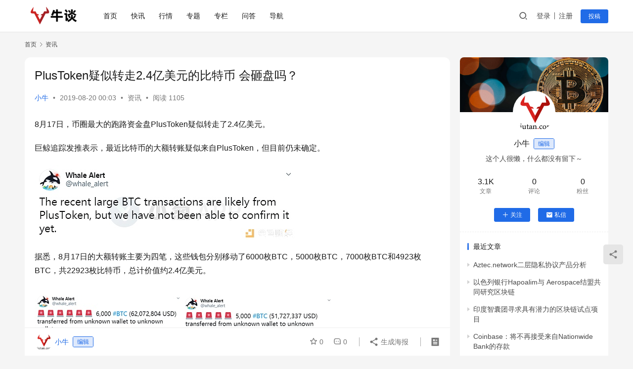

--- FILE ---
content_type: text/html; charset=UTF-8
request_url: https://niutan.com/20938.html
body_size: 16752
content:
<!DOCTYPE html>
<html lang="zh-Hans">
<head>
    <meta charset="UTF-8">
    <meta http-equiv="X-UA-Compatible" content="IE=edge,chrome=1">
    <meta name="renderer" content="webkit">
    <meta name="viewport" content="width=device-width,initial-scale=1,maximum-scale=5">
    <title>PlusToken疑似转走2.4亿美元的比特币 会砸盘吗？_牛谈</title>
    <meta name="description" content="8月17日，币圈最大的跑路资金盘PlusToken疑似转走了2.4亿美元。 巨鲸追踪发推表示，最近比特币的大额转账疑似来自PlusToken，但目前仍未确定。 据悉，8月17日的大额转账主要为四笔，这些钱包分别移动了6000枚BTC，5000枚BTC，7000枚BTC和4923枚BTC，共22923枚比特币，总计价值约…">
<meta property="og:type" content="article">
<meta property="og:url" content="https://niutan.com/20938.html">
<meta property="og:site_name" content="牛谈">
<meta property="og:title" content="PlusToken疑似转走2.4亿美元的比特币 会砸盘吗？">
<meta property="og:image" content="https://niutan.com/wp-content/uploads/2019/08/2226253_image3.png">
<meta property="og:description" content="8月17日，币圈最大的跑路资金盘PlusToken疑似转走了2.4亿美元。 巨鲸追踪发推表示，最近比特币的大额转账疑似来自PlusToken，但目前仍未确定。 据悉，8月17日的大额转账主要为四笔，这些钱包分别移动了6000枚BTC，5000枚BTC，7000枚BTC和4923枚BTC，共22923枚比特币，总计价值约…">
<link rel="canonical" href="https://niutan.com/20938.html">
<meta name="applicable-device" content="pc,mobile">
<meta http-equiv="Cache-Control" content="no-transform">
<link rel="shortcut icon" href="https://niutan.com/wp-content/uploads/2020/10/ico.png">
<style id='wp-img-auto-sizes-contain-inline-css' type='text/css'>
img:is([sizes=auto i],[sizes^="auto," i]){contain-intrinsic-size:3000px 1500px}
/*# sourceURL=wp-img-auto-sizes-contain-inline-css */
</style>
<link rel='stylesheet' id='stylesheet-css' href='//niutan.com/wp-content/uploads/wpcom/style.6.19.6.1743590763.css?ver=6.19.6' type='text/css' media='all' />
<link rel='stylesheet' id='font-awesome-css' href='https://niutan.com/wp-content/themes/justnews/themer/assets/css/font-awesome.css?ver=6.19.6' type='text/css' media='all' />
<style id='wp-block-library-inline-css' type='text/css'>
:root{--wp-block-synced-color:#7a00df;--wp-block-synced-color--rgb:122,0,223;--wp-bound-block-color:var(--wp-block-synced-color);--wp-editor-canvas-background:#ddd;--wp-admin-theme-color:#007cba;--wp-admin-theme-color--rgb:0,124,186;--wp-admin-theme-color-darker-10:#006ba1;--wp-admin-theme-color-darker-10--rgb:0,107,160.5;--wp-admin-theme-color-darker-20:#005a87;--wp-admin-theme-color-darker-20--rgb:0,90,135;--wp-admin-border-width-focus:2px}@media (min-resolution:192dpi){:root{--wp-admin-border-width-focus:1.5px}}.wp-element-button{cursor:pointer}:root .has-very-light-gray-background-color{background-color:#eee}:root .has-very-dark-gray-background-color{background-color:#313131}:root .has-very-light-gray-color{color:#eee}:root .has-very-dark-gray-color{color:#313131}:root .has-vivid-green-cyan-to-vivid-cyan-blue-gradient-background{background:linear-gradient(135deg,#00d084,#0693e3)}:root .has-purple-crush-gradient-background{background:linear-gradient(135deg,#34e2e4,#4721fb 50%,#ab1dfe)}:root .has-hazy-dawn-gradient-background{background:linear-gradient(135deg,#faaca8,#dad0ec)}:root .has-subdued-olive-gradient-background{background:linear-gradient(135deg,#fafae1,#67a671)}:root .has-atomic-cream-gradient-background{background:linear-gradient(135deg,#fdd79a,#004a59)}:root .has-nightshade-gradient-background{background:linear-gradient(135deg,#330968,#31cdcf)}:root .has-midnight-gradient-background{background:linear-gradient(135deg,#020381,#2874fc)}:root{--wp--preset--font-size--normal:16px;--wp--preset--font-size--huge:42px}.has-regular-font-size{font-size:1em}.has-larger-font-size{font-size:2.625em}.has-normal-font-size{font-size:var(--wp--preset--font-size--normal)}.has-huge-font-size{font-size:var(--wp--preset--font-size--huge)}.has-text-align-center{text-align:center}.has-text-align-left{text-align:left}.has-text-align-right{text-align:right}.has-fit-text{white-space:nowrap!important}#end-resizable-editor-section{display:none}.aligncenter{clear:both}.items-justified-left{justify-content:flex-start}.items-justified-center{justify-content:center}.items-justified-right{justify-content:flex-end}.items-justified-space-between{justify-content:space-between}.screen-reader-text{border:0;clip-path:inset(50%);height:1px;margin:-1px;overflow:hidden;padding:0;position:absolute;width:1px;word-wrap:normal!important}.screen-reader-text:focus{background-color:#ddd;clip-path:none;color:#444;display:block;font-size:1em;height:auto;left:5px;line-height:normal;padding:15px 23px 14px;text-decoration:none;top:5px;width:auto;z-index:100000}html :where(.has-border-color){border-style:solid}html :where([style*=border-top-color]){border-top-style:solid}html :where([style*=border-right-color]){border-right-style:solid}html :where([style*=border-bottom-color]){border-bottom-style:solid}html :where([style*=border-left-color]){border-left-style:solid}html :where([style*=border-width]){border-style:solid}html :where([style*=border-top-width]){border-top-style:solid}html :where([style*=border-right-width]){border-right-style:solid}html :where([style*=border-bottom-width]){border-bottom-style:solid}html :where([style*=border-left-width]){border-left-style:solid}html :where(img[class*=wp-image-]){height:auto;max-width:100%}:where(figure){margin:0 0 1em}html :where(.is-position-sticky){--wp-admin--admin-bar--position-offset:var(--wp-admin--admin-bar--height,0px)}@media screen and (max-width:600px){html :where(.is-position-sticky){--wp-admin--admin-bar--position-offset:0px}}

/*# sourceURL=wp-block-library-inline-css */
</style><style id='global-styles-inline-css' type='text/css'>
:root{--wp--preset--aspect-ratio--square: 1;--wp--preset--aspect-ratio--4-3: 4/3;--wp--preset--aspect-ratio--3-4: 3/4;--wp--preset--aspect-ratio--3-2: 3/2;--wp--preset--aspect-ratio--2-3: 2/3;--wp--preset--aspect-ratio--16-9: 16/9;--wp--preset--aspect-ratio--9-16: 9/16;--wp--preset--color--black: #000000;--wp--preset--color--cyan-bluish-gray: #abb8c3;--wp--preset--color--white: #ffffff;--wp--preset--color--pale-pink: #f78da7;--wp--preset--color--vivid-red: #cf2e2e;--wp--preset--color--luminous-vivid-orange: #ff6900;--wp--preset--color--luminous-vivid-amber: #fcb900;--wp--preset--color--light-green-cyan: #7bdcb5;--wp--preset--color--vivid-green-cyan: #00d084;--wp--preset--color--pale-cyan-blue: #8ed1fc;--wp--preset--color--vivid-cyan-blue: #0693e3;--wp--preset--color--vivid-purple: #9b51e0;--wp--preset--gradient--vivid-cyan-blue-to-vivid-purple: linear-gradient(135deg,rgb(6,147,227) 0%,rgb(155,81,224) 100%);--wp--preset--gradient--light-green-cyan-to-vivid-green-cyan: linear-gradient(135deg,rgb(122,220,180) 0%,rgb(0,208,130) 100%);--wp--preset--gradient--luminous-vivid-amber-to-luminous-vivid-orange: linear-gradient(135deg,rgb(252,185,0) 0%,rgb(255,105,0) 100%);--wp--preset--gradient--luminous-vivid-orange-to-vivid-red: linear-gradient(135deg,rgb(255,105,0) 0%,rgb(207,46,46) 100%);--wp--preset--gradient--very-light-gray-to-cyan-bluish-gray: linear-gradient(135deg,rgb(238,238,238) 0%,rgb(169,184,195) 100%);--wp--preset--gradient--cool-to-warm-spectrum: linear-gradient(135deg,rgb(74,234,220) 0%,rgb(151,120,209) 20%,rgb(207,42,186) 40%,rgb(238,44,130) 60%,rgb(251,105,98) 80%,rgb(254,248,76) 100%);--wp--preset--gradient--blush-light-purple: linear-gradient(135deg,rgb(255,206,236) 0%,rgb(152,150,240) 100%);--wp--preset--gradient--blush-bordeaux: linear-gradient(135deg,rgb(254,205,165) 0%,rgb(254,45,45) 50%,rgb(107,0,62) 100%);--wp--preset--gradient--luminous-dusk: linear-gradient(135deg,rgb(255,203,112) 0%,rgb(199,81,192) 50%,rgb(65,88,208) 100%);--wp--preset--gradient--pale-ocean: linear-gradient(135deg,rgb(255,245,203) 0%,rgb(182,227,212) 50%,rgb(51,167,181) 100%);--wp--preset--gradient--electric-grass: linear-gradient(135deg,rgb(202,248,128) 0%,rgb(113,206,126) 100%);--wp--preset--gradient--midnight: linear-gradient(135deg,rgb(2,3,129) 0%,rgb(40,116,252) 100%);--wp--preset--font-size--small: 13px;--wp--preset--font-size--medium: 20px;--wp--preset--font-size--large: 36px;--wp--preset--font-size--x-large: 42px;--wp--preset--spacing--20: 0.44rem;--wp--preset--spacing--30: 0.67rem;--wp--preset--spacing--40: 1rem;--wp--preset--spacing--50: 1.5rem;--wp--preset--spacing--60: 2.25rem;--wp--preset--spacing--70: 3.38rem;--wp--preset--spacing--80: 5.06rem;--wp--preset--shadow--natural: 6px 6px 9px rgba(0, 0, 0, 0.2);--wp--preset--shadow--deep: 12px 12px 50px rgba(0, 0, 0, 0.4);--wp--preset--shadow--sharp: 6px 6px 0px rgba(0, 0, 0, 0.2);--wp--preset--shadow--outlined: 6px 6px 0px -3px rgb(255, 255, 255), 6px 6px rgb(0, 0, 0);--wp--preset--shadow--crisp: 6px 6px 0px rgb(0, 0, 0);}:where(.is-layout-flex){gap: 0.5em;}:where(.is-layout-grid){gap: 0.5em;}body .is-layout-flex{display: flex;}.is-layout-flex{flex-wrap: wrap;align-items: center;}.is-layout-flex > :is(*, div){margin: 0;}body .is-layout-grid{display: grid;}.is-layout-grid > :is(*, div){margin: 0;}:where(.wp-block-columns.is-layout-flex){gap: 2em;}:where(.wp-block-columns.is-layout-grid){gap: 2em;}:where(.wp-block-post-template.is-layout-flex){gap: 1.25em;}:where(.wp-block-post-template.is-layout-grid){gap: 1.25em;}.has-black-color{color: var(--wp--preset--color--black) !important;}.has-cyan-bluish-gray-color{color: var(--wp--preset--color--cyan-bluish-gray) !important;}.has-white-color{color: var(--wp--preset--color--white) !important;}.has-pale-pink-color{color: var(--wp--preset--color--pale-pink) !important;}.has-vivid-red-color{color: var(--wp--preset--color--vivid-red) !important;}.has-luminous-vivid-orange-color{color: var(--wp--preset--color--luminous-vivid-orange) !important;}.has-luminous-vivid-amber-color{color: var(--wp--preset--color--luminous-vivid-amber) !important;}.has-light-green-cyan-color{color: var(--wp--preset--color--light-green-cyan) !important;}.has-vivid-green-cyan-color{color: var(--wp--preset--color--vivid-green-cyan) !important;}.has-pale-cyan-blue-color{color: var(--wp--preset--color--pale-cyan-blue) !important;}.has-vivid-cyan-blue-color{color: var(--wp--preset--color--vivid-cyan-blue) !important;}.has-vivid-purple-color{color: var(--wp--preset--color--vivid-purple) !important;}.has-black-background-color{background-color: var(--wp--preset--color--black) !important;}.has-cyan-bluish-gray-background-color{background-color: var(--wp--preset--color--cyan-bluish-gray) !important;}.has-white-background-color{background-color: var(--wp--preset--color--white) !important;}.has-pale-pink-background-color{background-color: var(--wp--preset--color--pale-pink) !important;}.has-vivid-red-background-color{background-color: var(--wp--preset--color--vivid-red) !important;}.has-luminous-vivid-orange-background-color{background-color: var(--wp--preset--color--luminous-vivid-orange) !important;}.has-luminous-vivid-amber-background-color{background-color: var(--wp--preset--color--luminous-vivid-amber) !important;}.has-light-green-cyan-background-color{background-color: var(--wp--preset--color--light-green-cyan) !important;}.has-vivid-green-cyan-background-color{background-color: var(--wp--preset--color--vivid-green-cyan) !important;}.has-pale-cyan-blue-background-color{background-color: var(--wp--preset--color--pale-cyan-blue) !important;}.has-vivid-cyan-blue-background-color{background-color: var(--wp--preset--color--vivid-cyan-blue) !important;}.has-vivid-purple-background-color{background-color: var(--wp--preset--color--vivid-purple) !important;}.has-black-border-color{border-color: var(--wp--preset--color--black) !important;}.has-cyan-bluish-gray-border-color{border-color: var(--wp--preset--color--cyan-bluish-gray) !important;}.has-white-border-color{border-color: var(--wp--preset--color--white) !important;}.has-pale-pink-border-color{border-color: var(--wp--preset--color--pale-pink) !important;}.has-vivid-red-border-color{border-color: var(--wp--preset--color--vivid-red) !important;}.has-luminous-vivid-orange-border-color{border-color: var(--wp--preset--color--luminous-vivid-orange) !important;}.has-luminous-vivid-amber-border-color{border-color: var(--wp--preset--color--luminous-vivid-amber) !important;}.has-light-green-cyan-border-color{border-color: var(--wp--preset--color--light-green-cyan) !important;}.has-vivid-green-cyan-border-color{border-color: var(--wp--preset--color--vivid-green-cyan) !important;}.has-pale-cyan-blue-border-color{border-color: var(--wp--preset--color--pale-cyan-blue) !important;}.has-vivid-cyan-blue-border-color{border-color: var(--wp--preset--color--vivid-cyan-blue) !important;}.has-vivid-purple-border-color{border-color: var(--wp--preset--color--vivid-purple) !important;}.has-vivid-cyan-blue-to-vivid-purple-gradient-background{background: var(--wp--preset--gradient--vivid-cyan-blue-to-vivid-purple) !important;}.has-light-green-cyan-to-vivid-green-cyan-gradient-background{background: var(--wp--preset--gradient--light-green-cyan-to-vivid-green-cyan) !important;}.has-luminous-vivid-amber-to-luminous-vivid-orange-gradient-background{background: var(--wp--preset--gradient--luminous-vivid-amber-to-luminous-vivid-orange) !important;}.has-luminous-vivid-orange-to-vivid-red-gradient-background{background: var(--wp--preset--gradient--luminous-vivid-orange-to-vivid-red) !important;}.has-very-light-gray-to-cyan-bluish-gray-gradient-background{background: var(--wp--preset--gradient--very-light-gray-to-cyan-bluish-gray) !important;}.has-cool-to-warm-spectrum-gradient-background{background: var(--wp--preset--gradient--cool-to-warm-spectrum) !important;}.has-blush-light-purple-gradient-background{background: var(--wp--preset--gradient--blush-light-purple) !important;}.has-blush-bordeaux-gradient-background{background: var(--wp--preset--gradient--blush-bordeaux) !important;}.has-luminous-dusk-gradient-background{background: var(--wp--preset--gradient--luminous-dusk) !important;}.has-pale-ocean-gradient-background{background: var(--wp--preset--gradient--pale-ocean) !important;}.has-electric-grass-gradient-background{background: var(--wp--preset--gradient--electric-grass) !important;}.has-midnight-gradient-background{background: var(--wp--preset--gradient--midnight) !important;}.has-small-font-size{font-size: var(--wp--preset--font-size--small) !important;}.has-medium-font-size{font-size: var(--wp--preset--font-size--medium) !important;}.has-large-font-size{font-size: var(--wp--preset--font-size--large) !important;}.has-x-large-font-size{font-size: var(--wp--preset--font-size--x-large) !important;}
/*# sourceURL=global-styles-inline-css */
</style>

<style id='classic-theme-styles-inline-css' type='text/css'>
/*! This file is auto-generated */
.wp-block-button__link{color:#fff;background-color:#32373c;border-radius:9999px;box-shadow:none;text-decoration:none;padding:calc(.667em + 2px) calc(1.333em + 2px);font-size:1.125em}.wp-block-file__button{background:#32373c;color:#fff;text-decoration:none}
/*# sourceURL=/wp-includes/css/classic-themes.min.css */
</style>
<link rel='stylesheet' id='wpcom-member-css' href='https://niutan.com/wp-content/plugins/wpcom-member/css/style.css?ver=1.7.18' type='text/css' media='all' />
<link rel='stylesheet' id='QAPress-css' href='https://niutan.com/wp-content/plugins/qapress/css/style.css?ver=4.10.1' type='text/css' media='all' />
<style id='QAPress-inline-css' type='text/css'>
:root{--qa-color: #1471CA;--qa-hover: #0D62B3;}
/*# sourceURL=QAPress-inline-css */
</style>
<link rel='stylesheet' id='hcb-style-css' href='https://niutan.com/wp-content/plugins/highlighting-code-block/build/css/hcb--light.css?ver=2.0.1' type='text/css' media='all' />
<style id='hcb-style-inline-css' type='text/css'>
:root{--hcb--fz--base: 14px}:root{--hcb--fz--mobile: 13px}:root{--hcb--ff:Menlo, Consolas, "Hiragino Kaku Gothic ProN", "Hiragino Sans", Meiryo, sans-serif;}
/*# sourceURL=hcb-style-inline-css */
</style>
<script type="text/javascript" src="https://niutan.com/wp-includes/js/jquery/jquery.min.js?ver=3.7.1" id="jquery-core-js"></script>
<script type="text/javascript" src="https://niutan.com/wp-includes/js/jquery/jquery-migrate.min.js?ver=3.4.1" id="jquery-migrate-js"></script>
<link rel="EditURI" type="application/rsd+xml" title="RSD" href="https://niutan.com/xmlrpc.php?rsd" />
<link rel="icon" href="https://niutan.com/wp-content/uploads/2020/10/ico-150x150.png" sizes="32x32" />
<link rel="icon" href="https://niutan.com/wp-content/uploads/2020/10/ico.png" sizes="192x192" />
<link rel="apple-touch-icon" href="https://niutan.com/wp-content/uploads/2020/10/ico.png" />
<meta name="msapplication-TileImage" content="https://niutan.com/wp-content/uploads/2020/10/ico.png" />
    <!--[if lte IE 11]><script src="https://niutan.com/wp-content/themes/justnews/js/update.js"></script><![endif]-->
</head>
<body class="wp-singular post-template-default single single-post postid-20938 single-format-standard wp-theme-justnews lang-cn el-boxed header-fixed">
<header class="header">
    <div class="container">
        <div class="navbar-header">
            <button type="button" class="navbar-toggle collapsed" data-toggle="collapse" data-target=".navbar-collapse" aria-label="menu">
                <span class="icon-bar icon-bar-1"></span>
                <span class="icon-bar icon-bar-2"></span>
                <span class="icon-bar icon-bar-3"></span>
            </button>
                        <div class="logo">
                <a href="https://niutan.com/" rel="home">
                    <img src="https://niutan.com/wp-content/uploads/2021/11/logo.png" alt="牛谈">
                </a>
            </div>
        </div>
        <div class="collapse navbar-collapse">
            <nav class="primary-menu"><ul id="menu-justnews-footer-menu" class="nav navbar-nav wpcom-adv-menu"><li class="menu-item"><a href="https://niutan.com/">首页</a></li>
<li class="menu-item"><a href="https://niutan.com/kuaixun">快讯</a></li>
<li class="menu-item"><a href="https://niutan.com/">行情</a></li>
<li class="menu-item"><a href="https://niutan.com/special">专题</a></li>
<li class="menu-item"><a href="https://niutan.com/members">专栏</a></li>
<li class="menu-item"><a href="https://niutan.com/question">问答</a></li>
<li class="menu-item"><a target="_blank" href="https://www.jifen123.com/">导航</a></li>
</ul></nav>            <div class="navbar-action">
                                <div class="navbar-search-icon j-navbar-search"><i class="wpcom-icon wi"><svg aria-hidden="true"><use xlink:href="#wi-search"></use></svg></i></div>
                                                    <div id="j-user-wrap">
                        <a class="login" href="https://niutan.com/login?modal-type=login">登录</a>
                        <a class="login register" href="https://niutan.com/register?modal-type=register">注册</a>
                    </div>
                    <a class="wpcom-btn btn-primary btn-xs publish" href="https://niutan.com/tougao">
                        投稿</a>
                                                </div>
            <form class="navbar-search" action="https://niutan.com" method="get" role="search">
                <div class="navbar-search-inner">
                    <i class="wpcom-icon wi navbar-search-close"><svg aria-hidden="true"><use xlink:href="#wi-close"></use></svg></i>                    <input type="text" name="s" class="navbar-search-input" autocomplete="off" maxlength="100" placeholder="输入关键词搜索..." value="">
                    <button class="navbar-search-btn" type="submit" aria-label="搜索"><i class="wpcom-icon wi"><svg aria-hidden="true"><use xlink:href="#wi-search"></use></svg></i></button>
                </div>
            </form>
        </div><!-- /.navbar-collapse -->
    </div><!-- /.container -->
</header>
<div id="wrap">    <div class="wrap container">
        <ol class="breadcrumb" vocab="https://schema.org/" typeof="BreadcrumbList"><li class="home" property="itemListElement" typeof="ListItem"><a href="https://niutan.com" property="item" typeof="WebPage"><span property="name" class="hide">牛谈</span>首页</a><meta property="position" content="1"></li><li property="itemListElement" typeof="ListItem"><i class="wpcom-icon wi"><svg aria-hidden="true"><use xlink:href="#wi-arrow-right-3"></use></svg></i><a href="https://niutan.com/category/news" property="item" typeof="WebPage"><span property="name">资讯</span></a><meta property="position" content="2"></li></ol>        <main class="main">
                            <article id="post-20938" class="post-20938 post type-post status-publish format-standard has-post-thumbnail hentry category-news entry">
                    <div class="entry-main">
                                                                        <div class="entry-head">
                            <h1 class="entry-title">PlusToken疑似转走2.4亿美元的比特币 会砸盘吗？</h1>
                            <div class="entry-info">
                                                                    <span class="vcard">
                                        <a class="nickname url fn j-user-card" data-user="5" href="https://niutan.com/user/5">小牛</a>
                                    </span>
                                    <span class="dot">•</span>
                                                                <time class="entry-date published" datetime="2019-08-20T00:03:44+08:00" pubdate>
                                    2019-08-20 00:03                                </time>
                                <span class="dot">•</span>
                                <a href="https://niutan.com/category/news" rel="category tag">资讯</a>                                                                        <span class="dot">•</span>
                                        <span>阅读 1105</span>
                                                                </div>
                        </div>
                        
                                                <div class="entry-content">
                            <p>8月17日，币圈最大的跑路资金盘PlusToken疑似转走了2.4亿美元。</p>
<p>巨鲸追踪发推表示，最近比特币的大额转账疑似来自PlusToken，但目前仍未确定。</p>
<p><noscript><img fetchpriority="high" decoding="async" class="alignnone size-full wp-image-20939" alt="PlusToken疑似转走2.4亿美元的比特币 会砸盘吗？" src="https://niutan.com/wp-content/uploads/2019/08/2226253_image3.png" width="527" height="152" /></noscript><img fetchpriority="high" decoding="async" class="alignnone size-full wp-image-20939 j-lazy" alt="PlusToken疑似转走2.4亿美元的比特币 会砸盘吗？" src="https://niutan.com/wp-content/themes/justnews/themer/assets/images/lazy.png" data-original="https://niutan.com/wp-content/uploads/2019/08/2226253_image3.png" width="527" height="152" /></p>
<p>据悉，8月17日的大额转账主要为四笔，这些钱包分别移动了6000枚BTC，5000枚BTC，7000枚BTC和4923枚BTC，共22923枚比特币，总计价值约2.4亿美元。</p>
<p><noscript><img decoding="async" class="alignnone size-full wp-image-20940" alt="PlusToken疑似转走2.4亿美元的比特币 会砸盘吗？" src="https://niutan.com/wp-content/uploads/2019/08/2226254_image3.png" width="600" height="201" /></noscript><img decoding="async" class="alignnone size-full wp-image-20940 j-lazy" alt="PlusToken疑似转走2.4亿美元的比特币 会砸盘吗？" src="https://niutan.com/wp-content/themes/justnews/themer/assets/images/lazy.png" data-original="https://niutan.com/wp-content/uploads/2019/08/2226254_image3.png" width="600" height="201" /></p>
<p>此外，据安全公司PeckShield的数据也显示，从8月17日晚间开始，PlusToken跑路资产关键地址中，33FKcw开头的PlusToken钱包地址上的资金再次发生异动。</p>
<p>08月13日起，37922个BTC先是被分散至5000BTC左右的9个中转地址中，昨晚开始又进一步被切分为1-10BTC不等的大量小额地址，截至目前，37922个BTC中已有29805个被切分为小额转移，尚不确定是否流入交易所。</p>
<p>因此，PlusToken的跑路资金非常可能已经转移了2万枚以上的比特币，即逾2亿美元被转移。</p>
<p>PlusToken的钱包近日异动频频，自8月份以来，PlusToken被多次监测到正在转移资金，投资者们都在担心这个邪恶的巨鲸可能会入场砸盘。</p>
<p>北京链安链上监测系统发现，近期所谓PlusToken涉案比特币“砸盘”的流言并无明确依据。</p>
<p>其表示，PlusToken移动的这些大额比特币并未直接流入交易所，不法分子也通常不会明目张胆的直接把大额比特币转向需要做KYC的交易所去“砸盘”。</p>
<p>但北京链安也表示，这些频繁大额转账确实存在，拆分出了大量个位数比特币，但暂时都存于洗钱过程中生成的独立地址，尚未大批量进入交易所，过去一周相关地址的转账也大都具有这些特征。</p>
<p>PlusToken可能正尝试以“分散地址、小额转出”等方式逃离资产追踪。</p>
<h2>PlusToken团队或已被捕</h2>
<p>PlusToken钱包，被称为是“币圈第一资金盘”“百亿资金盘”，它打着搬砖套利的幌子，号称可以实现15%-20%的月化收益率，并通过基于层级返佣的推广模式吸引了数百万用户，骗走了约200亿元的加密货币资产。</p>
<p>据凤凰网区块链报道，网友爆料表示，Plustoken的技术团队至少同时参与了10个以上的资金盘，并且在6月27日又新增了一个。</p>
<p><noscript><img decoding="async" class="alignnone size-full wp-image-20941" alt="PlusToken疑似转走2.4亿美元的比特币 会砸盘吗？" src="https://niutan.com/wp-content/uploads/2019/08/2226255_image3.png" width="560" height="515" /></noscript><img decoding="async" class="alignnone size-full wp-image-20941 j-lazy" alt="PlusToken疑似转走2.4亿美元的比特币 会砸盘吗？" src="https://niutan.com/wp-content/themes/justnews/themer/assets/images/lazy.png" data-original="https://niutan.com/wp-content/uploads/2019/08/2226255_image3.png" width="560" height="515" /></p>
<p>PlusToken事件不仅是引起了国内各大媒体的高度关注，外媒对其也进行了广泛报道甚至包括彭博社等主流媒体。</p>
<p><noscript><img decoding="async" class="alignnone size-full wp-image-20942" alt="PlusToken疑似转走2.4亿美元的比特币 会砸盘吗？" src="https://niutan.com/wp-content/uploads/2019/08/2226256_image3.png" width="600" height="201" /></noscript><img decoding="async" class="alignnone size-full wp-image-20942 j-lazy" alt="PlusToken疑似转走2.4亿美元的比特币 会砸盘吗？" src="https://niutan.com/wp-content/themes/justnews/themer/assets/images/lazy.png" data-original="https://niutan.com/wp-content/uploads/2019/08/2226256_image3.png" width="600" height="201" /></p>
<p>PlusToken跑路后，警方抓捕的工作一直在进行。</p>
<p>7月1日，PlusToken操盘手疑似在瓦努阿图被捕。凤凰网报道，瓦努阿图警察部队逮捕了至少因进行非法互联网诈骗的六名中国籍人士。这六名人员疑似Plus Token创始团队。</p>
<p>8月17日，盐城检察院宣布批准逮捕陈波、丁赞清、彭一轩、王仁虎、谷智江、袁园6名组织传销活动者。Primitive创始合伙人Dovey Wan在推特上表示，该案被批准逮捕的为PlusToken团队。</p>
<p>微博网友爆料称，盐城警方已经“官宣”，此案捕获的人为PlusToken团队。</p>
<p><noscript><img decoding="async" class="alignnone size-full wp-image-20943" alt="PlusToken疑似转走2.4亿美元的比特币 会砸盘吗？" src="https://niutan.com/wp-content/uploads/2019/08/2226257_image3.png" width="600" height="314" /></noscript><img decoding="async" class="alignnone size-full wp-image-20943 j-lazy" alt="PlusToken疑似转走2.4亿美元的比特币 会砸盘吗？" src="https://niutan.com/wp-content/themes/justnews/themer/assets/images/lazy.png" data-original="https://niutan.com/wp-content/uploads/2019/08/2226257_image3.png" width="600" height="314" /></p>
<p><noscript><img decoding="async" class="alignnone size-full wp-image-20944" alt="PlusToken疑似转走2.4亿美元的比特币 会砸盘吗？" src="https://niutan.com/wp-content/uploads/2019/08/2226258_image3.png" width="600" height="315" /></noscript><img decoding="async" class="alignnone size-full wp-image-20944 j-lazy" alt="PlusToken疑似转走2.4亿美元的比特币 会砸盘吗？" src="https://niutan.com/wp-content/themes/justnews/themer/assets/images/lazy.png" data-original="https://niutan.com/wp-content/uploads/2019/08/2226258_image3.png" width="600" height="315" /></p>
                                                        <div class="entry-copyright"><p>根据央行等部门发布“关于进一步防范和处置虚拟货币交易炒作风险的通知”，本文内容来自网络，所有内容只做信息分享学习使用，不对任何经营与投资行为进行推广与背书，请读者严格遵守所在地区法律法规，不参与任何非法金融活动。内容不代表牛谈观点，发布者：小牛，转载请注明出处：<span>https://niutan.com/20938.html</span></p></div>                        </div>

                        <div class="entry-tag"></div>
                        <div class="entry-action">
                            <div class="btn-zan" data-id="20938"><i class="wpcom-icon wi"><svg aria-hidden="true"><use xlink:href="#wi-thumb-up-fill"></use></svg></i> 赞 <span class="entry-action-num">(0)</span></div>
                                                            <div class="btn-dashang">
                                    <i class="wpcom-icon wi"><svg aria-hidden="true"><use xlink:href="#wi-cny-circle-fill"></use></svg></i> 打赏                                    <span class="dashang-img">
                                                                                    <span>
                                                <img src="#" alt=""/>
                                                                                                </span>
                                                                                                                    </span>
                                </div>
                                                    </div>

                        <div class="entry-bar">
                            <div class="entry-bar-inner">
                                                                    <div class="entry-bar-author">
                                                                                <a data-user="5" target="_blank" href="https://niutan.com/user/5" class="avatar j-user-card">
                                            <img alt='小牛的头像' src='//niutan.com/wp-content/uploads/member/avatars/b7fbbce2345d7772.1562411541.jpg' class='avatar avatar-60 photo' height='60' width='60' decoding='async'/><span class="author-name">小牛</span><span class="user-group">编辑</span>                                        </a>
                                    </div>
                                                                <div class="entry-bar-info">
                                    <div class="info-item meta">
                                                                                    <a class="meta-item j-heart" href="javascript:;" data-id="20938"><i class="wpcom-icon wi"><svg aria-hidden="true"><use xlink:href="#wi-star"></use></svg></i> <span class="data">0</span></a>                                        <a class="meta-item" href="#comments"><i class="wpcom-icon wi"><svg aria-hidden="true"><use xlink:href="#wi-comment"></use></svg></i> <span class="data">0</span></a>                                                                            </div>
                                    <div class="info-item share">
                                        <a class="meta-item mobile j-mobile-share" href="javascript:;" data-id="20938" data-qrcode="https://niutan.com/20938.html"><i class="wpcom-icon wi"><svg aria-hidden="true"><use xlink:href="#wi-share"></use></svg></i> 生成海报</a>
                                                                            </div>
                                    <div class="info-item act">
                                        <a href="javascript:;" id="j-reading"><i class="wpcom-icon wi"><svg aria-hidden="true"><use xlink:href="#wi-article"></use></svg></i></a>
                                    </div>
                                </div>
                            </div>
                        </div>
                    </div>
                                            <div class="entry-page">
                    <div class="entry-page-prev j-lazy" style="background-image: url('https://niutan.com/wp-content/themes/justnews/themer/assets/images/lazy.png');" data-original="https://niutan.com/wp-content/uploads/2019/08/2226336_image3-480x300.png">
                <a href="https://niutan.com/20934.html" title="币股两市反弹 大饼突破三角区间上沿" rel="prev">
                    <span>币股两市反弹 大饼突破三角区间上沿</span>
                </a>
                <div class="entry-page-info">
                    <span class="pull-left"><i class="wpcom-icon wi"><svg aria-hidden="true"><use xlink:href="#wi-arrow-left-double"></use></svg></i> 上一篇</span>
                    <span class="pull-right">2019-08-20 00:03</span>
                </div>
            </div>
                            <div class="entry-page-next j-lazy" style="background-image: url('https://niutan.com/wp-content/themes/justnews/themer/assets/images/lazy.png');" data-original="https://niutan.com/wp-content/uploads/2019/08/2226410_image3-480x300.png">
                <a href="https://niutan.com/20946.html" title="BFX.NU郐冬：数字资产参与者应考虑将部分资产配置到期货领域" rel="next">
                    <span>BFX.NU郐冬：数字资产参与者应考虑将部分资产配置到期货领域</span>
                </a>
                <div class="entry-page-info">
                    <span class="pull-right">下一篇 <i class="wpcom-icon wi"><svg aria-hidden="true"><use xlink:href="#wi-arrow-right-double"></use></svg></i></span>
                    <span class="pull-left">2019-08-20 00:04</span>
                </div>
            </div>
            </div>
                                                                <div class="entry-related-posts">
                            <h3 class="entry-related-title">相关推荐</h3><ul class="entry-related cols-3 post-loop post-loop-image"><li class="item">
    <div class="item-inner">
        <div class="item-img">
            <a class="item-thumb" href="https://niutan.com/21516.html" title="加拿大大学：区块链能够解决EV充电流程中的信任问题" rel="bookmark">
                <img width="480" height="300" src="https://niutan.com/wp-content/themes/justnews/themer/assets/images/lazy.png" class="attachment-post-thumbnail size-post-thumbnail wp-post-image j-lazy" alt="加拿大大学：区块链能够解决EV充电流程中的信任问题" decoding="async" data-original="https://niutan.com/wp-content/uploads/2019/08/1566178502606626-480x300.jpg" />            </a>
                            <a class="item-category" href="https://niutan.com/category/news" target="_blank">资讯</a>        </div>
        <h3 class="item-title">
            <a href="https://niutan.com/21516.html" rel="bookmark">
                 加拿大大学：区块链能够解决EV充电流程中的信任问题            </a>
        </h3>

                    <div class="item-meta-author">
                                <a data-user="5" target="_blank" href="https://niutan.com/user/5" class="avatar j-user-card">
                    <img alt='小牛的头像' src='//niutan.com/wp-content/uploads/member/avatars/b7fbbce2345d7772.1562411541.jpg' class='avatar avatar-60 photo' height='60' width='60' decoding='async'/>                    <span>小牛</span>
                </a>
                <div class="item-meta-right">2019-08-20</div>
            </div>
            </div>
</li><li class="item">
    <div class="item-inner">
        <div class="item-img">
            <a class="item-thumb" href="https://niutan.com/18560.html" title="加泰罗尼亚政府考虑将区块链纳入公共电子投票系统" rel="bookmark">
                <img width="480" height="300" src="https://niutan.com/wp-content/themes/justnews/themer/assets/images/lazy.png" class="attachment-post-thumbnail size-post-thumbnail wp-post-image j-lazy" alt="加泰罗尼亚政府考虑将区块链纳入公共电子投票系统" decoding="async" data-original="https://niutan.com/wp-content/uploads/2019/08/2019081413412410-480x300.jpg" />            </a>
                            <a class="item-category" href="https://niutan.com/category/news" target="_blank">资讯</a>        </div>
        <h3 class="item-title">
            <a href="https://niutan.com/18560.html" rel="bookmark">
                 加泰罗尼亚政府考虑将区块链纳入公共电子投票系统            </a>
        </h3>

                    <div class="item-meta-author">
                                <a data-user="5" target="_blank" href="https://niutan.com/user/5" class="avatar j-user-card">
                    <img alt='小牛的头像' src='//niutan.com/wp-content/uploads/member/avatars/b7fbbce2345d7772.1562411541.jpg' class='avatar avatar-60 photo' height='60' width='60' decoding='async'/>                    <span>小牛</span>
                </a>
                <div class="item-meta-right">2019-08-14</div>
            </div>
            </div>
</li><li class="item">
    <div class="item-inner">
        <div class="item-img">
            <a class="item-thumb" href="https://niutan.com/6621.html" title="交易所抢上代币，割了自己套了韭菜？" rel="bookmark">
                <img width="480" height="300" src="https://niutan.com/wp-content/themes/justnews/themer/assets/images/lazy.png" class="attachment-post-thumbnail size-post-thumbnail wp-post-image j-lazy" alt="交易所抢上代币，割了自己套了韭菜？" decoding="async" data-original="https://niutan.com/wp-content/uploads/2019/07/c8c63-1556500836609919-480x300.jpg" />            </a>
                            <a class="item-category" href="https://niutan.com/category/news" target="_blank">资讯</a>        </div>
        <h3 class="item-title">
            <a href="https://niutan.com/6621.html" rel="bookmark">
                 交易所抢上代币，割了自己套了韭菜？            </a>
        </h3>

                    <div class="item-meta-author">
                                <a data-user="5" target="_blank" href="https://niutan.com/user/5" class="avatar j-user-card">
                    <img alt='小牛的头像' src='//niutan.com/wp-content/uploads/member/avatars/b7fbbce2345d7772.1562411541.jpg' class='avatar avatar-60 photo' height='60' width='60' decoding='async'/>                    <span>小牛</span>
                </a>
                <div class="item-meta-right">2019-07-17</div>
            </div>
            </div>
</li><li class="item">
    <div class="item-inner">
        <div class="item-img">
            <a class="item-thumb" href="https://niutan.com/23056.html" title="又一国家队入场：国网电商成立子公司 发力“区块链+电力”" rel="bookmark">
                <img width="480" height="300" src="https://niutan.com/wp-content/themes/justnews/themer/assets/images/lazy.png" class="attachment-post-thumbnail size-post-thumbnail wp-post-image j-lazy" alt="又一国家队入场：国网电商成立子公司 发力“区块链+电力”" decoding="async" data-original="https://niutan.com/wp-content/uploads/2019/08/2091967_image3-480x300.png" />            </a>
                            <a class="item-category" href="https://niutan.com/category/news" target="_blank">资讯</a>        </div>
        <h3 class="item-title">
            <a href="https://niutan.com/23056.html" rel="bookmark">
                 又一国家队入场：国网电商成立子公司 发力“区块链+电力”            </a>
        </h3>

                    <div class="item-meta-author">
                                <a data-user="5" target="_blank" href="https://niutan.com/user/5" class="avatar j-user-card">
                    <img alt='小牛的头像' src='//niutan.com/wp-content/uploads/member/avatars/b7fbbce2345d7772.1562411541.jpg' class='avatar avatar-60 photo' height='60' width='60' decoding='async'/>                    <span>小牛</span>
                </a>
                <div class="item-meta-right">2019-08-24</div>
            </div>
            </div>
</li><li class="item">
    <div class="item-inner">
        <div class="item-img">
            <a class="item-thumb" href="https://niutan.com/3097.html" title="哈佛商业评论：太阳能将使加密货币挖矿更环保" rel="bookmark">
                <img width="480" height="300" src="https://niutan.com/wp-content/themes/justnews/themer/assets/images/lazy.png" class="attachment-post-thumbnail size-post-thumbnail wp-post-image j-lazy" alt="哈佛商业评论：太阳能将使加密货币挖矿更环保" decoding="async" data-original="https://niutan.com/wp-content/uploads/2019/07/2019070907140631-480x300.jpg" />            </a>
                            <a class="item-category" href="https://niutan.com/category/news" target="_blank">资讯</a>        </div>
        <h3 class="item-title">
            <a href="https://niutan.com/3097.html" rel="bookmark">
                 哈佛商业评论：太阳能将使加密货币挖矿更环保            </a>
        </h3>

                    <div class="item-meta-author">
                                <a data-user="5" target="_blank" href="https://niutan.com/user/5" class="avatar j-user-card">
                    <img alt='小牛的头像' src='//niutan.com/wp-content/uploads/member/avatars/b7fbbce2345d7772.1562411541.jpg' class='avatar avatar-60 photo' height='60' width='60' decoding='async'/>                    <span>小牛</span>
                </a>
                <div class="item-meta-right">2019-07-09</div>
            </div>
            </div>
</li><li class="item">
    <div class="item-inner">
        <div class="item-img">
            <a class="item-thumb" href="https://niutan.com/18616.html" title="毕马威：机构投资是加密资产增长的关键" rel="bookmark">
                <img width="480" height="300" src="https://niutan.com/wp-content/themes/justnews/themer/assets/images/lazy.png" class="attachment-post-thumbnail size-post-thumbnail wp-post-image j-lazy" alt="毕马威：机构投资是加密资产增长的关键" decoding="async" data-original="https://niutan.com/wp-content/uploads/2019/08/f3009f0693fe0df23c88c9d1df214421-480x300.jpg" />            </a>
                            <a class="item-category" href="https://niutan.com/category/news" target="_blank">资讯</a>        </div>
        <h3 class="item-title">
            <a href="https://niutan.com/18616.html" rel="bookmark">
                 毕马威：机构投资是加密资产增长的关键            </a>
        </h3>

                    <div class="item-meta-author">
                                <a data-user="5" target="_blank" href="https://niutan.com/user/5" class="avatar j-user-card">
                    <img alt='小牛的头像' src='//niutan.com/wp-content/uploads/member/avatars/b7fbbce2345d7772.1562411541.jpg' class='avatar avatar-60 photo' height='60' width='60' decoding='async'/>                    <span>小牛</span>
                </a>
                <div class="item-meta-right">2019-08-14</div>
            </div>
            </div>
</li></ul>                        </div>
                    
<div id="comments" class="entry-comments">
    	<div id="respond" class="comment-respond">
		<h3 id="reply-title" class="comment-reply-title">发表回复 <small><a rel="nofollow" id="cancel-comment-reply-link" href="/20938.html#respond" style="display:none;"><i class="wpcom-icon wi"><svg aria-hidden="true"><use xlink:href="#wi-close"></use></svg></i></a></small></h3><div class="comment-form"><div class="comment-must-login">请登录后评论...</div><div class="form-submit"><div class="form-submit-text pull-left"><a href="https://niutan.com/login?modal-type=login">登录</a>后才能评论</div> <button name="submit" type="submit" id="must-submit" class="wpcom-btn btn-primary btn-xs submit">提交</button></div></div>	</div><!-- #respond -->
		</div><!-- .comments-area -->
                </article>
                    </main>
            <aside class="sidebar">
        <div class="widget widget_profile"><div class="profile-cover"><img class="j-lazy" src="https://niutan.com/wp-content/themes/justnews/themer/assets/images/lazy.png" data-original="//niutan.com/wp-content/uploads/member/covers/b7fbbce2345d7772.1562411519.jpg" alt="小牛"></div>            <div class="avatar-wrap">
                <a target="_blank" href="https://niutan.com/user/5" class="avatar-link"><img alt='小牛的头像' src='//niutan.com/wp-content/uploads/member/avatars/b7fbbce2345d7772.1562411541.jpg' class='avatar avatar-120 photo' height='120' width='120' decoding='async'/></a></div>
            <div class="profile-info">
                <a target="_blank" href="https://niutan.com/user/5" class="profile-name"><span class="author-name">小牛</span><span class="user-group">编辑</span></a>
                <p class="author-description">这个人很懒，什么都没有留下～</p>
                        <div class="profile-stats">
            <div class="profile-stats-inner">
                            <div class="user-stats-item">
                <b>3.1K</b>
                <span>文章</span>
            </div>
                    <div class="user-stats-item">
                <b>0</b>
                <span>评论</span>
            </div>
                    <div class="user-stats-item">
                <b>0</b>
                <span>粉丝</span>
            </div>
                    </div>
        </div>
    <button type="button" class="wpcom-btn btn-xs btn-follow j-follow btn-primary" data-user="5"><i class="wpcom-icon wi"><svg aria-hidden="true"><use xlink:href="#wi-add"></use></svg></i>关注</button><button type="button" class="wpcom-btn btn-primary btn-xs btn-message j-message" data-user="5"><i class="wpcom-icon wi"><svg aria-hidden="true"><use xlink:href="#wi-mail-fill"></use></svg></i>私信</button>            </div>
                        <div class="profile-posts">
                <h3 class="widget-title"><span>最近文章</span></h3>
                <ul>                    <li><a href="https://niutan.com/16194.html" title="Aztec.network二层隐私协议产品分析">Aztec.network二层隐私协议产品分析</a></li>
                                    <li><a href="https://niutan.com/23676.html" title="以色列银行Hapoalim与 Aerospace结盟共同研究区块链">以色列银行Hapoalim与 Aerospace结盟共同研究区块链</a></li>
                                    <li><a href="https://niutan.com/23673.html" title="印度智囊团寻求具有潜力的区块链试点项目">印度智囊团寻求具有潜力的区块链试点项目</a></li>
                                    <li><a href="https://niutan.com/23670.html" title="Coinbase：将不再接受来自Nationwide Bank的存款">Coinbase：将不再接受来自Nationwide Bank的存款</a></li>
                                    <li><a href="https://niutan.com/23667.html" title="特拉华州区块链领头人开启新事业">特拉华州区块链领头人开启新事业</a></li>
                </ul>            </div>
                        </div><div class="widget widget_image_myimg">                <a href="https://niutan.com/question/2465.html" target="_blank">
                    <img class="j-lazy" src="https://niutan.com/wp-content/themes/justnews/themer/assets/images/lazy.png" data-original="https://niutan.com/wp-content/uploads/2019/07/2019070610403448.png" alt="牛谈微信小程序">                </a>
            </div><div class="widget widget_post_thumb"><h3 class="widget-title"><span>最新发布</span></h3>            <ul>
                                    <li class="item">
                                                    <div class="item-img">
                                <a class="item-img-inner" href="https://niutan.com/12674.html" title="空投：分布式AI应用Privasea引领DePIN和AI算力众筹革命">
                                    <img width="480" height="300" src="https://niutan.com/wp-content/themes/justnews/themer/assets/images/lazy.png" class="attachment-default size-default wp-post-image j-lazy" alt="空投：分布式AI应用Privasea引领DePIN和AI算力众筹革命" decoding="async" data-original="https://niutan.com/wp-content/uploads/2019/07/GPyyyntXYAAr7LK.jpeg-480x300.jpg" />                                </a>
                            </div>
                                                <div class="item-content">
                            <p class="item-title"><a href="https://niutan.com/12674.html" title="空投：分布式AI应用Privasea引领DePIN和AI算力众筹革命">空投：分布式AI应用Privasea引领DePIN和AI算力众筹革命</a></p>
                            <p class="item-date">2024-06-16</p>
                        </div>
                    </li>
                                    <li class="item">
                                                    <div class="item-img">
                                <a class="item-img-inner" href="https://niutan.com/4575.html" title="估值10亿美金DePIN新星 meson network 零撸空投教程">
                                    <img width="480" height="300" src="https://niutan.com/wp-content/themes/justnews/themer/assets/images/lazy.png" class="attachment-default size-default wp-post-image j-lazy" alt="估值10亿美金DePIN新星 meson network 零撸空投教程" decoding="async" data-original="https://niutan.com/wp-content/uploads/2024/03/GMT1b9Ea4AEpDzU-480x300.jpg" />                                </a>
                            </div>
                                                <div class="item-content">
                            <p class="item-title"><a href="https://niutan.com/4575.html" title="估值10亿美金DePIN新星 meson network 零撸空投教程">估值10亿美金DePIN新星 meson network 零撸空投教程</a></p>
                            <p class="item-date">2024-03-19</p>
                        </div>
                    </li>
                                    <li class="item">
                                                    <div class="item-img">
                                <a class="item-img-inner" href="https://niutan.com/2671.html" title="链游GG邀请注册拿积分获取免费空投">
                                    <img width="480" height="300" src="https://niutan.com/wp-content/themes/justnews/themer/assets/images/lazy.png" class="attachment-default size-default wp-post-image j-lazy" alt="链游GG邀请注册拿积分获取免费空投" decoding="async" data-original="https://niutan.com/wp-content/uploads/2019/07/GFDl9mZaAAAvd1r.jpeg-480x300.jpg" />                                </a>
                            </div>
                                                <div class="item-content">
                            <p class="item-title"><a href="https://niutan.com/2671.html" title="链游GG邀请注册拿积分获取免费空投">链游GG邀请注册拿积分获取免费空投</a></p>
                            <p class="item-date">2024-01-30</p>
                        </div>
                    </li>
                                    <li class="item">
                                                    <div class="item-img">
                                <a class="item-img-inner" href="https://niutan.com/5928.html" title="DePIN行业状况报告State of DePIN 2023">
                                    <img width="480" height="300" src="https://niutan.com/wp-content/themes/justnews/themer/assets/images/lazy.png" class="attachment-default size-default wp-post-image j-lazy" alt="DePIN行业状况报告State of DePIN 2023" decoding="async" data-original="https://niutan.com/wp-content/uploads/2019/07/GDH7ZEYbMAArXf8.jpeg-480x300.jpg" />                                </a>
                            </div>
                                                <div class="item-content">
                            <p class="item-title"><a href="https://niutan.com/5928.html" title="DePIN行业状况报告State of DePIN 2023">DePIN行业状况报告State of DePIN 2023</a></p>
                            <p class="item-date">2024-01-07</p>
                        </div>
                    </li>
                                    <li class="item">
                                                    <div class="item-img">
                                <a class="item-img-inner" href="https://niutan.com/14708.html" title="BTC符文XPS铸造Mint工具使用教程">
                                    <img width="480" height="300" src="https://niutan.com/wp-content/themes/justnews/themer/assets/images/lazy.png" class="attachment-default size-default wp-post-image j-lazy" alt="BTC符文XPS铸造Mint工具使用教程" decoding="async" data-original="https://niutan.com/wp-content/uploads/2023/12/GB9E0uFXQAAKlLr-480x300.jpeg" />                                </a>
                            </div>
                                                <div class="item-content">
                            <p class="item-title"><a href="https://niutan.com/14708.html" title="BTC符文XPS铸造Mint工具使用教程">BTC符文XPS铸造Mint工具使用教程</a></p>
                            <p class="item-date">2023-12-26</p>
                        </div>
                    </li>
                                    <li class="item">
                                                    <div class="item-img">
                                <a class="item-img-inner" href="https://niutan.com/6375.html" title="ZKFair主网将于12月20日上线，开启100％全民空投">
                                    <img width="480" height="300" src="https://niutan.com/wp-content/themes/justnews/themer/assets/images/lazy.png" class="attachment-default size-default wp-post-image j-lazy" alt="ZKFair主网将于12月20日上线，开启100％全民空投" decoding="async" data-original="https://niutan.com/wp-content/uploads/2019/07/IJsZHOtyVWmuN6p0kQmlP-480x300.jpeg" />                                </a>
                            </div>
                                                <div class="item-content">
                            <p class="item-title"><a href="https://niutan.com/6375.html" title="ZKFair主网将于12月20日上线，开启100％全民空投">ZKFair主网将于12月20日上线，开启100％全民空投</a></p>
                            <p class="item-date">2023-12-18</p>
                        </div>
                    </li>
                                    <li class="item">
                                                    <div class="item-img">
                                <a class="item-img-inner" href="https://niutan.com/7656.html" title="CPU挖矿新币种skytere挖矿教程">
                                    <img width="480" height="300" src="https://niutan.com/wp-content/themes/justnews/themer/assets/images/lazy.png" class="attachment-default size-default wp-post-image j-lazy" alt="CPU挖矿新币种skytere挖矿教程" decoding="async" data-original="https://niutan.com/wp-content/uploads/2019/07/Pasted-4-480x300.jpg" />                                </a>
                            </div>
                                                <div class="item-content">
                            <p class="item-title"><a href="https://niutan.com/7656.html" title="CPU挖矿新币种skytere挖矿教程">CPU挖矿新币种skytere挖矿教程</a></p>
                            <p class="item-date">2023-09-16</p>
                        </div>
                    </li>
                                    <li class="item">
                                                    <div class="item-img">
                                <a class="item-img-inner" href="https://niutan.com/7660.html" title="Opside去中心化ZK-RaaS网络验证者节点PoS Validators搭建喂饭教程">
                                    <img width="480" height="300" src="https://niutan.com/wp-content/themes/justnews/themer/assets/images/lazy.png" class="attachment-default size-default wp-post-image j-lazy" alt="Opside去中心化ZK-RaaS网络验证者节点PoS Validators搭建喂饭教程" decoding="async" data-original="https://niutan.com/wp-content/uploads/2019/07/Pasted-3-480x300.jpg" />                                </a>
                            </div>
                                                <div class="item-content">
                            <p class="item-title"><a href="https://niutan.com/7660.html" title="Opside去中心化ZK-RaaS网络验证者节点PoS Validators搭建喂饭教程">Opside去中心化ZK-RaaS网络验证者节点PoS Validators搭建喂饭教程</a></p>
                            <p class="item-date">2023-05-28</p>
                        </div>
                    </li>
                                    <li class="item">
                                                    <div class="item-img">
                                <a class="item-img-inner" href="https://niutan.com/14905.html" title="NFT AMM协议 Mobius Token Box第2季空投教程">
                                    <img width="480" height="300" src="https://niutan.com/wp-content/themes/justnews/themer/assets/images/lazy.png" class="attachment-default size-default wp-post-image j-lazy" alt="NFT AMM协议 Mobius Token Box第2季空投教程" decoding="async" data-original="https://niutan.com/wp-content/uploads/2023/03/Pasted-6-480x300.png" />                                </a>
                            </div>
                                                <div class="item-content">
                            <p class="item-title"><a href="https://niutan.com/14905.html" title="NFT AMM协议 Mobius Token Box第2季空投教程">NFT AMM协议 Mobius Token Box第2季空投教程</a></p>
                            <p class="item-date">2023-03-31</p>
                        </div>
                    </li>
                                    <li class="item">
                                                    <div class="item-img">
                                <a class="item-img-inner" href="https://niutan.com/15979.html" title="LayerZero跨链协议交互撸空投要点">
                                    <img width="480" height="300" src="https://niutan.com/wp-content/themes/justnews/themer/assets/images/lazy.png" class="attachment-default size-default wp-post-image j-lazy" alt="LayerZero跨链协议交互撸空投要点" decoding="async" data-original="https://niutan.com/wp-content/uploads/2023/03/Pasted-2-480x300.png" />                                </a>
                            </div>
                                                <div class="item-content">
                            <p class="item-title"><a href="https://niutan.com/15979.html" title="LayerZero跨链协议交互撸空投要点">LayerZero跨链协议交互撸空投要点</a></p>
                            <p class="item-date">2023-03-27</p>
                        </div>
                    </li>
                            </ul>
        </div><div class="widget widget_comments"><h3 class="widget-title"><span>最新评论</span></h3><p style="color:#999;font-size: 12px;text-align: center;padding: 10px 0;margin:0;">暂无评论</p></div>    </aside>
    </div>
</div>
<footer class="footer width-footer-bar">
    <div class="container">
        <div class="footer-col-wrap footer-with-logo-icon">
                        <div class="footer-col footer-col-logo">
                <img src="https://niutan.com/wp-content/uploads/2020/10/ico.png" alt="牛谈">
            </div>
                        <div class="footer-col footer-col-copy">
                <ul class="footer-nav hidden-xs"><li id="menu-item-1928" class="menu-item menu-item-1928"><a href="https://niutan.com/">首页</a></li>
<li id="menu-item-1910" class="menu-item menu-item-1910"><a href="https://niutan.com/kuaixun">快讯</a></li>
<li id="menu-item-1933" class="menu-item menu-item-1933"><a href="https://niutan.com/">行情</a></li>
<li id="menu-item-157" class="menu-item menu-item-157"><a href="https://niutan.com/special">专题</a></li>
<li id="menu-item-129" class="menu-item menu-item-129"><a href="https://niutan.com/members">专栏</a></li>
<li id="menu-item-1915" class="menu-item menu-item-1915"><a href="https://niutan.com/question">问答</a></li>
<li id="menu-item-26164" class="menu-item menu-item-26164"><a target="_blank" href="https://www.jifen123.com/">导航</a></li>
</ul>                <div class="copyright">
                    <p>Copyright © 2019 NIUTAN.COM 牛谈 版权所有</p>
                </div>
            </div>
                        <div class="footer-col footer-col-sns">
                <div class="footer-sns">
                                                <a class="sns-wx" href="javascript:;" aria-label="icon">
                                <i class="wpcom-icon fa fa-weixin sns-icon"></i>                                <span style="background-image:url('https://niutan.com/wp-content/uploads/2021/11/2021112303222712.jpg');"></span>                            </a>
                                                    <a  aria-label="icon">
                                <i class="wpcom-icon fa fa-weibo sns-icon"></i>                                                            </a>
                                        </div>
            </div>
                    </div>
    </div>
</footer>
            <div class="action action-style-0 action-color-0 action-pos-0" style="bottom:20%;">
                                                    <div class="action-item j-share">
                        <i class="wpcom-icon wi action-item-icon"><svg aria-hidden="true"><use xlink:href="#wi-share"></use></svg></i>                                            </div>
                                    <div class="action-item gotop j-top">
                        <i class="wpcom-icon wi action-item-icon"><svg aria-hidden="true"><use xlink:href="#wi-arrow-up-2"></use></svg></i>                                            </div>
                            </div>
                    <div class="footer-bar">
                                    <div class="fb-item">
                                                    <a href="https://niutan.com/">
                                <i class="wpcom-icon fa fa-windows fb-item-icon"></i>                                <span>首页</span>
                            </a>
                                            </div>
                                    <div class="fb-item">
                                                    <a href="https://niutan.com/kuaixun">
                                <i class="wpcom-icon fa fa-paper-plane fb-item-icon"></i>                                <span>快讯</span>
                            </a>
                                            </div>
                                    <div class="fb-item">
                                                    <a href="https://niutan.com/special">
                                <i class="wpcom-icon fa fa-trophy fb-item-icon"></i>                                <span>专题</span>
                            </a>
                                            </div>
                            </div>
        <script type="speculationrules">
{"prefetch":[{"source":"document","where":{"and":[{"href_matches":"/*"},{"not":{"href_matches":["/wp-*.php","/wp-admin/*","/wp-content/uploads/*","/wp-content/*","/wp-content/plugins/*","/wp-content/themes/justnews/*","/*\\?(.+)"]}},{"not":{"selector_matches":"a[rel~=\"nofollow\"]"}},{"not":{"selector_matches":".no-prefetch, .no-prefetch a"}}]},"eagerness":"conservative"}]}
</script>
<script type="text/javascript" id="main-js-extra">
/* <![CDATA[ */
var _wpcom_js = {"webp":"","ajaxurl":"https://niutan.com/wp-admin/admin-ajax.php","theme_url":"https://niutan.com/wp-content/themes/justnews","slide_speed":"5000","is_admin":"0","lang":"zh_CN","js_lang":{"share_to":"\u5206\u4eab\u5230:","copy_done":"\u590d\u5236\u6210\u529f\uff01","copy_fail":"\u6d4f\u89c8\u5668\u6682\u4e0d\u652f\u6301\u62f7\u8d1d\u529f\u80fd","confirm":"\u786e\u5b9a","qrcode":"\u4e8c\u7ef4\u7801","page_loaded":"\u5df2\u7ecf\u5230\u5e95\u4e86","no_content":"\u6682\u65e0\u5185\u5bb9","load_failed":"\u52a0\u8f7d\u5931\u8d25\uff0c\u8bf7\u7a0d\u540e\u518d\u8bd5\uff01","expand_more":"\u9605\u8bfb\u5269\u4f59 %s"},"share":"1","lightbox":"1","post_id":"20938","user_card_height":"356","poster":{"notice":"\u8bf7\u300c\u70b9\u51fb\u4e0b\u8f7d\u300d\u6216\u300c\u957f\u6309\u4fdd\u5b58\u56fe\u7247\u300d\u540e\u5206\u4eab\u7ed9\u66f4\u591a\u597d\u53cb","generating":"\u6b63\u5728\u751f\u6210\u6d77\u62a5\u56fe\u7247...","failed":"\u6d77\u62a5\u56fe\u7247\u751f\u6210\u5931\u8d25"},"video_height":"482","fixed_sidebar":"1","dark_style":"0","font_url":"//niutan.com/wp-content/uploads/wpcom/fonts.f5a8b036905c9579.css","follow_btn":"\u003Ci class=\"wpcom-icon wi\"\u003E\u003Csvg aria-hidden=\"true\"\u003E\u003Cuse xlink:href=\"#wi-add\"\u003E\u003C/use\u003E\u003C/svg\u003E\u003C/i\u003E\u5173\u6ce8","followed_btn":"\u5df2\u5173\u6ce8","user_card":"1"};
//# sourceURL=main-js-extra
/* ]]> */
</script>
<script type="text/javascript" src="https://niutan.com/wp-content/themes/justnews/js/main.js?ver=6.19.6" id="main-js"></script>
<script type="text/javascript" src="https://niutan.com/wp-content/themes/justnews/themer/assets/js/icons-2.8.9.js?ver=2.8.9" id="wpcom-icons-js"></script>
<script type="text/javascript" src="https://niutan.com/wp-content/themes/justnews/themer/assets/js/comment-reply.js?ver=6.19.6" id="comment-reply-js"></script>
<script type="text/javascript" id="wpcom-member-js-extra">
/* <![CDATA[ */
var _wpmx_js = {"ajaxurl":"https://niutan.com/wp-admin/admin-ajax.php","plugin_url":"https://niutan.com/wp-content/plugins/wpcom-member/","max_upload_size":"52428800","post_id":"20938","js_lang":{"login_desc":"\u60a8\u8fd8\u672a\u767b\u5f55\uff0c\u8bf7\u767b\u5f55\u540e\u518d\u8fdb\u884c\u76f8\u5173\u64cd\u4f5c\uff01","login_title":"\u8bf7\u767b\u5f55","login_btn":"\u767b\u5f55","reg_btn":"\u6ce8\u518c"},"login_url":"https://niutan.com/login?modal-type=login","register_url":"https://niutan.com/register?modal-type=register","hCaptcha":{"sitekey":"bc40cc01-2053-4646-8766-800a1a804d41"},"captcha_label":"\u70b9\u51fb\u8fdb\u884c\u4eba\u673a\u9a8c\u8bc1","captcha_verified":"\u9a8c\u8bc1\u6210\u529f","errors":{"require":"\u4e0d\u80fd\u4e3a\u7a7a","email":"\u8bf7\u8f93\u5165\u6b63\u786e\u7684\u7535\u5b50\u90ae\u7bb1","pls_enter":"\u8bf7\u8f93\u5165","password":"\u5bc6\u7801\u5fc5\u987b\u4e3a6~32\u4e2a\u5b57\u7b26","passcheck":"\u4e24\u6b21\u5bc6\u7801\u8f93\u5165\u4e0d\u4e00\u81f4","phone":"\u8bf7\u8f93\u5165\u6b63\u786e\u7684\u624b\u673a\u53f7\u7801","terms":"\u8bf7\u9605\u8bfb\u5e76\u540c\u610f\u6761\u6b3e","sms_code":"\u9a8c\u8bc1\u7801\u9519\u8bef","captcha_verify":"\u8bf7\u70b9\u51fb\u6309\u94ae\u8fdb\u884c\u9a8c\u8bc1","captcha_fail":"\u4eba\u673a\u9a8c\u8bc1\u5931\u8d25\uff0c\u8bf7\u91cd\u8bd5","nonce":"\u968f\u673a\u6570\u6821\u9a8c\u5931\u8d25","req_error":"\u8bf7\u6c42\u5931\u8d25"}};
//# sourceURL=wpcom-member-js-extra
/* ]]> */
</script>
<script type="text/javascript" src="https://niutan.com/wp-content/plugins/wpcom-member/js/index.js?ver=1.7.18" id="wpcom-member-js"></script>
<script type="text/javascript" id="QAPress-js-js-extra">
/* <![CDATA[ */
var QAPress_js = {"ajaxurl":"https://niutan.com/wp-admin/admin-ajax.php","ajaxloading":"https://niutan.com/wp-content/plugins/qapress/images/loading.gif","max_upload_size":"2097152","compress_img_size":"0","lang":{"delete":"\u5220\u9664","nocomment":"\u6682\u65e0\u56de\u590d","nocomment2":"\u6682\u65e0\u8bc4\u8bba","addcomment":"\u6211\u6765\u56de\u590d","submit":"\u53d1\u5e03","loading":"\u6b63\u5728\u52a0\u8f7d...","error1":"\u53c2\u6570\u9519\u8bef\uff0c\u8bf7\u91cd\u8bd5","error2":"\u8bf7\u6c42\u5931\u8d25\uff0c\u8bf7\u7a0d\u540e\u518d\u8bd5\uff01","confirm":"\u5220\u9664\u64cd\u4f5c\u65e0\u6cd5\u6062\u590d\uff0c\u5e76\u5c06\u540c\u65f6\u5220\u9664\u5f53\u524d\u56de\u590d\u7684\u8bc4\u8bba\u4fe1\u606f\uff0c\u60a8\u786e\u5b9a\u8981\u5220\u9664\u5417\uff1f","confirm2":"\u5220\u9664\u64cd\u4f5c\u65e0\u6cd5\u6062\u590d\uff0c\u60a8\u786e\u5b9a\u8981\u5220\u9664\u5417\uff1f","confirm3":"\u5220\u9664\u64cd\u4f5c\u65e0\u6cd5\u6062\u590d\uff0c\u5e76\u5c06\u540c\u65f6\u5220\u9664\u5f53\u524d\u95ee\u9898\u7684\u56de\u590d\u8bc4\u8bba\u4fe1\u606f\uff0c\u60a8\u786e\u5b9a\u8981\u5220\u9664\u5417\uff1f","deleting":"\u6b63\u5728\u5220\u9664...","success":"\u64cd\u4f5c\u6210\u529f\uff01","denied":"\u65e0\u64cd\u4f5c\u6743\u9650\uff01","error3":"\u64cd\u4f5c\u5f02\u5e38\uff0c\u8bf7\u7a0d\u540e\u518d\u8bd5\uff01","empty":"\u5185\u5bb9\u4e0d\u80fd\u4e3a\u7a7a","submitting":"\u6b63\u5728\u63d0\u4ea4...","success2":"\u63d0\u4ea4\u6210\u529f\uff01","ncomment":"0\u6761\u8bc4\u8bba","login":"\u62b1\u6b49\uff0c\u60a8\u9700\u8981\u767b\u5f55\u624d\u80fd\u8fdb\u884c\u56de\u590d","error4":"\u63d0\u4ea4\u5931\u8d25\uff0c\u8bf7\u7a0d\u540e\u518d\u8bd5\uff01","need_title":"\u8bf7\u8f93\u5165\u6807\u9898","need_cat":"\u8bf7\u9009\u62e9\u5206\u7c7b","need_content":"\u8bf7\u8f93\u5165\u5185\u5bb9","success3":"\u66f4\u65b0\u6210\u529f\uff01","success4":"\u53d1\u5e03\u6210\u529f\uff01","need_all":"\u6807\u9898\u3001\u5206\u7c7b\u548c\u5185\u5bb9\u4e0d\u80fd\u4e3a\u7a7a","length":"\u5185\u5bb9\u957f\u5ea6\u4e0d\u80fd\u5c11\u4e8e10\u4e2a\u5b57\u7b26","load_done":"\u56de\u590d\u5df2\u7ecf\u5168\u90e8\u52a0\u8f7d","load_fail":"\u52a0\u8f7d\u5931\u8d25\uff0c\u8bf7\u7a0d\u540e\u518d\u8bd5\uff01","load_more":"\u70b9\u51fb\u52a0\u8f7d\u66f4\u591a","approve":"\u786e\u5b9a\u8981\u5c06\u5f53\u524d\u95ee\u9898\u8bbe\u7f6e\u4e3a\u5ba1\u6838\u901a\u8fc7\u5417\uff1f","end":"\u5df2\u7ecf\u5230\u5e95\u4e86","upload_fail":"\u56fe\u7247\u4e0a\u4f20\u51fa\u9519\uff0c\u8bf7\u7a0d\u540e\u518d\u8bd5\uff01","file_types":"\u4ec5\u652f\u6301\u4e0a\u4f20jpg\u3001png\u3001gif\u683c\u5f0f\u7684\u56fe\u7247\u6587\u4ef6","file_size":"\u56fe\u7247\u5927\u5c0f\u4e0d\u80fd\u8d85\u8fc72M","uploading":"\u6b63\u5728\u4e0a\u4f20...","upload":"\u63d2\u5165\u56fe\u7247"}};
//# sourceURL=QAPress-js-js-extra
/* ]]> */
</script>
<script type="text/javascript" src="https://niutan.com/wp-content/plugins/qapress/js/qa.js?ver=4.10.1" id="QAPress-js-js"></script>
<script type="text/javascript" src="https://niutan.com/wp-content/plugins/highlighting-code-block/assets/js/prism.js?ver=2.0.1" id="hcb-prism-js"></script>
<script type="text/javascript" src="https://niutan.com/wp-includes/js/clipboard.min.js?ver=2.0.11" id="clipboard-js"></script>
<script type="text/javascript" id="hcb-script-js-extra">
/* <![CDATA[ */
var hcbVars = {"showCopyBtn":"1","copyBtnLabel":"Copy code to clipboard"};
//# sourceURL=hcb-script-js-extra
/* ]]> */
</script>
<script type="text/javascript" src="https://niutan.com/wp-content/plugins/highlighting-code-block/build/js/hcb_script.js?ver=2.0.1" id="hcb-script-js"></script>
<script type="text/javascript" src="https://niutan.com/wp-content/themes/justnews/js/wp-embed.js?ver=6.19.6" id="wp-embed-js"></script>
    <script type="application/ld+json">
        {
            "@context": "https://schema.org",
            "@type": "Article",
            "@id": "https://niutan.com/20938.html",
            "url": "https://niutan.com/20938.html",
            "headline": "PlusToken疑似转走2.4亿美元的比特币 会砸盘吗？",
             "image": ["https://niutan.com/wp-content/uploads/2019/08/2226253_image3.png","https://niutan.com/wp-content/uploads/2019/08/2226254_image3.png","https://niutan.com/wp-content/uploads/2019/08/2226255_image3.png"],
             "description": "8月17日，币圈最大的跑路资金盘PlusToken疑似转走了2.4亿美元。 巨鲸追踪发推表示，最近比特币的大额转账疑似来自PlusToken，但目前仍未确定。 据悉，8月17日的大…",
            "datePublished": "2019-08-20T00:03:44+08:00",
            "dateModified": "2019-08-20T00:03:44+08:00",
            "author": {"@type":"Person","name":"小牛","url":"https://niutan.com/user/5","image":"//niutan.com/wp-content/uploads/member/avatars/b7fbbce2345d7772.1562411541.jpg"}        }
    </script>
</body>
</html>